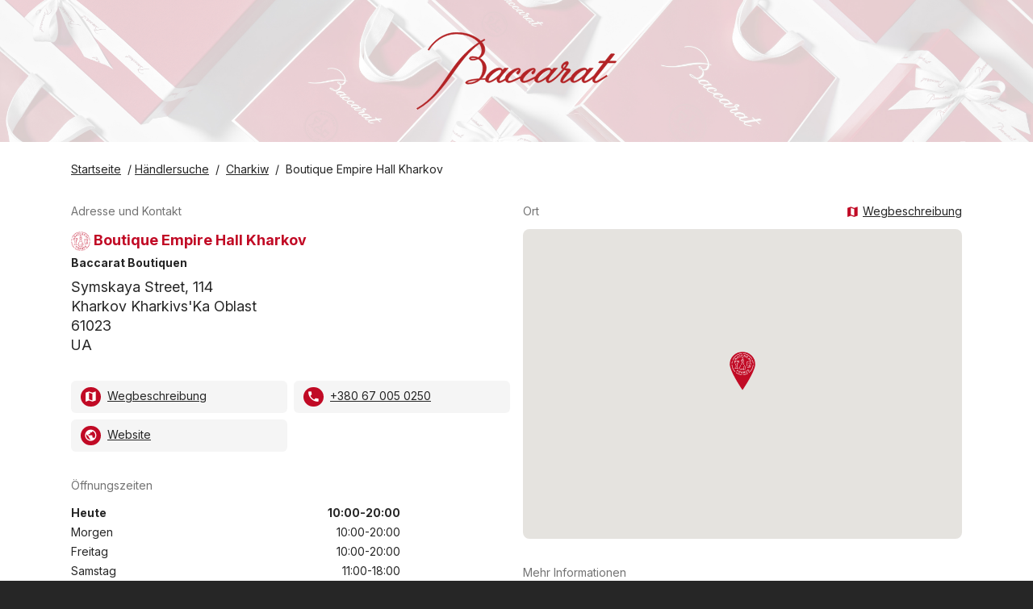

--- FILE ---
content_type: image/svg+xml
request_url: https://stores.baccarat.com/assets/businessasset/8f58553f-cbd5-4611-8add-5df3f50c89dc/file/72dd432db20e276de24ee23256cfa588.svg
body_size: 3912
content:
<?xml version="1.0" encoding="UTF-8"?>
<svg id="Calque_1" xmlns="http://www.w3.org/2000/svg" version="1.1" viewBox="0 0 33 49">
  <!-- Generator: Adobe Illustrator 29.7.1, SVG Export Plug-In . SVG Version: 2.1.1 Build 8)  -->
  <defs>
    <style>
      .st0 {
        fill-rule: evenodd;
      }

      .st0, .st1 {
        fill: #fff;
      }

      .st2 {
        fill: #c10b25;
      }
    </style>
  </defs>
  <path class="st2" d="M16.49,48.72S-.25,24.47.22,15.05C.22,15.05-.7.01,16.49.01h.09C33.97.01,32.83,15.05,32.83,15.05c.48,9.42-16.26,33.67-16.26,33.67,0,0-.05.07-.09,0Z"/>
  <g>
    <path class="st0" d="M18.09,22.84s.06-.12.07-.14c.02-.05.05-.1.07-.14.04-.1.08-.2.12-.3.35-1.01.35-2.12-.02-3.13,0,0,0,0,0-.01-.11-.29-.25-.57-.41-.83,0-.02-.02-.04-.03-.05h-.45s.14.28.2.38c.07.12.13.24.19.36.09.19.16.38.22.58.17.58.21,1.19.1,1.78l-.03.14h-3.8l.15.4h3.56c-.05.22-.19.57-.27.76l-.09.2h-.7v.47h2.3c.19,0,.47-.47.47-.47h-1.62ZM23.4,27.13c-1.8,1.07-3.87,1.72-6.09,1.84v.56c2.33-.11,4.51-.8,6.39-1.93l-.31-.46ZM29.92,16.37c-.21,4.09-2.27,7.7-5.36,10l.31.46c3.24-2.4,5.4-6.17,5.61-10.46h-.56ZM8.38,26.13l-.37.42c2.2,1.74,4.93,2.83,7.92,2.98v-.55c-2.85-.15-5.45-1.19-7.55-2.84ZM3.33,16.37h-.56c.18,3.63,1.75,6.89,4.2,9.26l.37-.42c-2.33-2.27-3.83-5.38-4.01-8.84ZM29.35,10.16l-.5.24c.61,1.42.98,2.96,1.07,4.58h.56c-.08-1.71-.48-3.33-1.13-4.82ZM17.31,1.83v.56c4.69.24,8.74,2.91,10.92,6.78l.5-.25c-2.27-4.05-6.5-6.85-11.42-7.09ZM3.73,10.57l.53.18C6.13,6.04,10.62,2.65,15.93,2.38v-.56c-5.56.27-10.25,3.82-12.2,8.74ZM3.28,11.88c-.28.99-.46,2.03-.51,3.1h.56c.05-1.01.22-1.98.48-2.92l-.53-.18ZM22.47,19.36l.05.48h3.06l.05-.48h-3.16ZM25.3,23.56s-.62.58-.96.89l-.47-.51.91-.84-.25-.29-.93.85c-.16-.18-.32-.35-.49-.53.34-.31.68-.62,1.01-.93l-.26-.3-1.39,1.29,1.73,1.86,1.33-1.23-.23-.26ZM22.82,25.21s0-.02-.03-.14h-.02s-.49.12-.49.12c.05.13.06.27.04.41-.05.19-.21.34-.4.39-.19.05-.4,0-.54-.14-.22-.21-.37-.48-.45-.77v-.07c-.06-.27.08-.53.33-.64h.03c.1-.05.21-.06.31-.04.12.02.2.09.29.16h0s.02-.01.02-.01l.36-.33-.06-.06c-.25-.24-.62-.32-.95-.2-.26.09-.49.26-.66.48-.18.25-.24.58-.16.88.09.35.27.66.53.92l.04.03c.36.31.88.35,1.29.11.16-.09.3-.22.41-.37.13-.22.17-.47.13-.72ZM19.97,27.1l-.48-2.33v-.04s-.47.1-.47.1v.03s.35,1.65.35,1.65l-.09-.11-1.25-1.35-.02-.02-.49.12c.15.71.3,1.42.45,2.13l.07.34.46-.1v-.06s-.33-1.55-.33-1.55l.02.03,1.26,1.33.05.05.5-.11-.03-.12ZM14.26,22.84c-.21-.22-.39-.47-.54-.73,0,0-.2-.33-.34-.77-.14-.43-.17-1.07-.06-1.6.07-.36.19-.7.34-1.02.14-.27.3-.52.47-.77.2-.29.4-.58.59-.88h-.57l-.63.93c-.48.71-.74,1.55-.76,2.41,0,.68.18,1.36.53,1.94.11.18.23.36.36.53.07.09.15.18.23.26.06.07.17.17.23.17h2.07v-.48h-1.94ZM20.41,19.78c-.09-.48-.27-.94-.51-1.36-.2-.33-.41-.66-.63-.98l-.2-.31h-.57l.78,1.18c.14.21.26.43.37.65.24.52.37,1.09.37,1.67,0,.24-.04.49-.1.72l-.02.08-.02.07h-.58l-.11.4h.52s-.07.17-.12.26h.53c.35-.74.45-1.57.28-2.37ZM24.26,12.65h-2.44l.58,6h.48l-.17-1.82c-.11-1.2-.23-2.4-.35-3.6v-.11s1.9,0,1.9,0v-.47ZM27.83,11.09l-.91-1.69h0s-.12.05-.12.05l-.26.14h0s.06.12.06.12l.29.52.03.05-.07.04-1.8.97.21.39.04.06.05-.02,1.84-.98.34.63v.03s.11-.05.11-.05l.26-.14h.02s-.05-.1-.05-.1ZM23.34,5.7c-.1-.09-.21-.17-.32-.24l-1.01-.61-.11.19c-.41.66-.81,1.32-1.2,1.99l.42.25,1.12-1.8.61.34c.11.06.18.18.18.31s-.07.25-.19.31c-.11.06-.25.05-.36-.03l-.39.62c.02.26.03.52.04.79v.07s0,0,0,0l.48.3.03.02v-.05c0-.29,0-.58-.02-.87-.02-.16-.06-.32-.13-.46l-.02-.04.08.04s.1.03.14.04c.17.04.34,0,.49-.08.21-.14.34-.37.34-.63,0-.17-.06-.34-.19-.46ZM13.38,26.05c.17.01.34-.05.47-.16.18-.17.27-.42.23-.67-.02-.17-.11-.33-.26-.42-.11-.07-.23-.14-.36-.19l-1.1-.44-.08.2c-.29.72-.58,1.44-.86,2.16l.46.18.82-1.96.65.24c.12.04.21.15.23.28.02.13-.03.26-.14.33-.1.08-.24.09-.36.03l-.28.68c.06.26.11.51.17.77v.07s.02,0,.02,0l.52.21h.03s0-.04,0-.04c-.05-.29-.1-.57-.16-.85-.04-.16-.11-.31-.21-.44l-.03-.04.08.03s.1.02.15.02ZM16.64,5.3c-.03.18-.11.28-.19.37l-.03.03c-.11.12-.27.17-.43.15-.23-.01-.44-.17-.52-.39-.04-.1-.06-.2-.07-.31-.02-.19-.02-.38.01-.56.04-.21.18-.39.39-.46.14-.05.29-.05.43,0,.14.05.25.17.3.31l.02.06.5-.14c-.1-.35-.38-.61-.74-.68-.29-.06-.59-.02-.85.11-.31.17-.53.47-.58.82-.06.32-.03.65.07.96.11.29.33.52.61.65.32.12.67.11.98-.03.12-.05.22-.14.31-.23.12-.13.18-.3.23-.47l.02-.07-.47-.13ZM17.79,8.32c0-.15-.04-.31-.09-.45-.04-.13-.1-.25-.18-.35-.04-.05-.09-.1-.15-.15-.17-.15-.39-.23-.62-.26-.27-.04-.58,0-.82.13-.24.11-.41.33-.51.57,0,0,0,0,0,0,0,.01,0,.02-.01.04,0,0,0,.02,0,.03-.02.05-.03.1-.04.14,0,.03-.01.05-.02.08l-.03.22h.48c.01-.15.05-.29.12-.42.11-.23.35-.38.61-.39.24,0,.5.09.64.3.03.04.05.09.07.14.04.12.07.24.08.36v.02h.48ZM18.46,16.17c-.33-.6-.56-1.25-.69-1.92-.1-.5-.13-1.02-.08-1.53.02-.16.04-.33.1-.48.04-.11.09-.22.16-.31.02-.03.04-.05.06-.07.09-.1.2-.18.28-.28.09-.1.14-.24.14-.38,0-.08-.03-.17-.07-.24-.18-.28-.57-.27-.57-.27h-.38l.05-.12c.19-.5.32-1.02.38-1.55h-.48c-.06.45-.24.89-.4,1.32v.8h.5c.08,0,.16,0,.24.02.1.02.17.1.14.2-.02.08-.09.14-.14.2-.06.07-.12.14-.17.21-.03.05-.06.09-.08.14,0,0-.02.05-.03.05h-.46v.5h.32c-.07.29-.1.59-.09.89.04.87.24,1.73.6,2.53l.03.06h-.86v.41h1.61l-.11-.2ZM15.46,11.16c.08-.02.16-.02.24-.02h.5v-.8c-.16-.43-.34-.87-.4-1.32h-.48c.06.53.19,1.05.38,1.55l.05.12h-.38s-.39-.02-.57.27c-.05.07-.07.16-.07.24,0,.14.05.28.14.38.08.1.19.18.28.28.02.02.04.05.06.07.07.09.12.2.16.31.06.15.09.32.1.48.05.51.02,1.03-.08,1.53-.13.67-.37,1.32-.69,1.92l-.11.2h1.61v-.41h-.86l.03-.06c.35-.8.56-1.66.6-2.53,0-.3-.02-.6-.09-.89h.32v-.5h-.46s-.03-.05-.03-.05c-.03-.05-.05-.09-.08-.14-.05-.08-.11-.14-.17-.21-.05-.06-.12-.12-.14-.2-.03-.11.05-.18.15-.2ZM14.23,5.6l-.51.03c.02.14,0,.28-.05.41l-.03.05c-.07.14-.2.24-.36.27-.23.05-.47-.03-.61-.22-.06-.08-.11-.17-.15-.26-.07-.15-.12-.31-.15-.48-.05-.19,0-.4.12-.55l.03-.03c.14-.14.34-.21.54-.18.12.02.23.09.31.19l.04.06.43-.29c-.19-.3-.53-.46-.88-.43-.3.03-.57.15-.79.35-.25.24-.36.59-.32.94.04.3.14.6.31.86l.03.04c.28.39.79.56,1.25.41.18-.05.34-.14.48-.26.14-.13.24-.31.28-.5.02-.11.03-.22.02-.33v-.07ZM10,5.86l-.03-.02-.07.05-.37.25c.07.34.15.67.24,1.01l.39,1.59v.06s.08-.05.08-.05l.39-.27-.53-1.95v-.05s.04.04.04.04l.68.47.32.22-.12.09.12.43.38-.26.28.19.45-.32-2.26-1.48ZM19.82,4.04v-.03s-.09-.02-.09-.02l-.43-.12c-.21.27-.41.55-.61.84l-.96,1.32-.03.05.08.02.46.12,1.14-1.67.03-.04v.06s.09.83.09.83l.05.39-.14-.04-.25.37.45.12.04.34.53.14-.34-2.67ZM16.19,25.13v-.03s-.1,0-.1,0l-.45-.06c-.16.3-.32.61-.48.92l-.75,1.45-.03.05h.08s.47.06.47.06l.88-1.82.02-.04v.06s.22.8.22.8l.1.38-.15-.02-.19.4.46.06.09.33.55.06-.73-2.6ZM26.03,8.1l-.29-.35c-.33.11-.65.22-.98.34l-1.54.54-.05.02.05.06.31.36,1.89-.71.04-.02-.03.05-.4.72-.18.34-.1-.11-.42.16.3.36-.16.3.36.42,1.25-2.39v-.03s-.04-.07-.04-.07ZM9.42,8.82c-.1-.21-.3-.35-.53-.37-.06,0-.11,0-.17,0-.06.01-.12.03-.17.06-.02,0-.04.02-.05.03-.02.01-.03.03-.05.04,0-.01,0-.02.01-.03.02-.07.02-.14.01-.2,0-.06-.03-.13-.06-.19-.03-.06-.07-.12-.11-.16-.02-.02-.05-.04-.07-.06-.18-.14-.41-.17-.62-.08-.08.04-.16.09-.23.15-.14.13-.26.27-.38.43l-.54.68,1.96,1.59.03.02.32-.39-.88-.72-.77-.62c.07-.09.14-.18.22-.27l.24-.3c.12-.14.32-.16.47-.05.14.11.18.31.08.47l-.03.04.26.21.04-.05c.11-.15.32-.18.47-.08.15.1.2.31.11.46l-.06.11.31.25.13-.18c.08-.11.13-.23.15-.35.02-.15-.02-.3-.09-.43ZM8.52,11.46h-2.22c-.09,0-.18,0-.26.06-.06.05-.1.13-.1.21,0,.1.01.2.03.3.11.79.31,1.56.59,2.3l.13.32h.48c-.32-.65-.53-1.56-.53-1.56h1.88v-.41h-1.97l-.1-.68v-.07s2.07,0,2.07,0v-.49ZM12.18,11.58s0-.01-.02-.02c-.11-.11-.25-.09-.39-.09-.15,0-.3,0-.45,0h-1.98v.49h2.38v.08c-.05.18-.07.26-.12.44l-.06.23h-2.19v.41h2.09c-.17.54-.39,1.06-.65,1.56h.53c.37-.76.64-1.55.83-2.38.03-.14.06-.28.08-.42.01-.1.03-.21-.04-.29ZM11.65,23.8l-1.3-1h-.01s-.06.07-.06.07l-1.49,1.93.32.25.09.07h0s.57-.75.57-.75l.76.58.08.06.02-.02.17-.22.08-.1h0s-.75-.58-.75-.58l-.08-.06.45-.58h0s.09.06.09.06l.87.67h.01s.07-.08.07-.08l.16-.22.02-.03-.06-.05ZM25.27,12.65v.47h.7v.05s-.1.87-.1.87v.06h-2.56l.05.42h3.57l-.2,1.68h.48l.25-2.1h-1.18l.11-.98h1.19l.04-.34v-.13s-2.35,0-2.35,0ZM16.74,8.12c-.01-.06-.05-.11-.11-.13-.06-.02-.13,0-.17.04-.05.05-.05.12-.05.18v1.17l.16.41.17-.42v-1.15s0-.06,0-.09Z"/>
    <polygon class="st0" points="27.13 16.89 26.8 19.72 26.78 19.85 26.66 19.85 26.3 19.85 26.47 18.5 25.37 18.5 25.32 18.84 24.89 18.84 24.93 18.5 23.67 18.5 23.62 18.09 24.98 18.09 25.26 15.58 25.69 15.58 25.42 18.09 26.51 18.09 26.66 16.89 27.13 16.89"/>
    <path class="st0" d="M11.47,21.11s-.12.05-.18.05c-.02,0-1.16,0-2.36,0-1.2,0-2.34,0-2.36,0-.06,0-.13-.01-.18-.05-.12-.1-.11-.28,0-.37.06-.06.14-.07.41-.16.23-.08.45-.22.62-.39.09-.08.19-.17.26-.26l.39.2s-.09.12-.1.13c-.11.13-.23.26-.37.35l-.12.08h2.9l-.12-.08c-.14-.1-.26-.22-.37-.35,0-.01-.1-.13-.1-.13l.39-.2c.07.1.17.18.26.26.17.17.4.31.62.39.27.09.35.11.41.16.1.09.11.27,0,.37Z"/>
    <path class="st0" d="M10.04,16.8c.08.09.14.22.14.35,0,.27-.18.47-.45.5-.07.33-.03,1.29.23,1.81l-.38.19c-.15-.4-.22-.82-.24-1.25-.02-.36,0-.7.07-1.05h.23c.11,0,.2-.09.2-.2s-.09-.2-.2-.2h-.11c.06-.19.15-.37.24-.55.08-.15.33-.56.38-.63h-.8v-.4h.19c.18-.5.44-1.03.58-1.54h.47c-.16.47-.62,1.54-.62,1.54h.96c-.22.31-.52.73-.9,1.41,0,0,0,0,.02.02Z"/>
    <path class="st0" d="M6.94,15.37c.22.31.52.73.9,1.41,0,0,0,0-.02.02-.08.09-.14.22-.14.35,0,.27.18.47.45.5.07.33.03,1.29-.23,1.81l.38.19c.15-.4.22-.82.24-1.25.02-.36,0-.7-.07-1.05h-.23c-.11,0-.2-.09-.2-.2,0-.11.09-.2.2-.2h.11c-.06-.19-.15-.37-.24-.55-.08-.15-.33-.56-.38-.63h.8s0-.4,0-.4h-1.58Z"/>
    <path class="st1" d="M25.11,18.84"/>
  </g>
</svg>

--- FILE ---
content_type: image/svg+xml
request_url: https://stores.baccarat.com/assets/businessasset/0de76a7e-cc01-42d7-b7f1-8317057cd824/file/329058d0839740c87d7d8bfb8fb1dc1c.svg
body_size: 2911
content:
<svg id="Calque_1" data-name="Calque 1" xmlns="http://www.w3.org/2000/svg" viewBox="0 0 5447.41 2108.11"><defs><style>.cls-1{fill:#B32225;stroke:#B32225;stroke-width:12.96px;}</style></defs><path class="cls-1" d="M5005.49,2491.94a3.19,3.19,0,0,1,.46-.2l0,0C5005.75,2491.83,5005.49,2491.94,5005.49,2491.94ZM5465,2490c-1.64-3.49-5.29-5.48-9.9-5.48l-183.33-.28c40.36-50.86,77.1-97.17,105.53-133.05l39-49.2c2.75-3.46,3.5-7.51,2-11.09s-5-5.8-9.5-6.17l-78-2.43c-5.88-.25-13.17,3.12-16.91,7.79l-3,3.77c-35.06,44.06-89.3,112.1-150.88,190.21l-137.8-.21h-.09c-5.37,0-11.45,3.37-15.31,7.44-.21,0-.4,0-.81.38,0,0-.05,0-.07,0-1.2,1.06-4.57,5.07-17.5,20.4-.12.19-2.53,7.48-2.53,7.48l1.22,4.58c1.93,3.39,5.55,5.33,9.91,5.33l127.08.18c-77.51,98.72-162.55,208.39-234.18,304.42.48-.68.48-.68-4.82,6.42l-1.87,2.52c-8.7,11.6-17.73,23.69-26.12,36.91-14.62,10.74-33.55,25.09-58.75,44.48-56.12,45.83-142.68,103.66-191.53,103.66-3.09,0-12.75-9.47-12.9-17.82-.75-54.22,71.94-136.47,148.78-223.63l97.12-113.45h-15.24l-34.59-.34-54.84-.09-2,2.31-43.19,47s-3.18,3.36-6.17,6.57c-7.42-33.87-50.6-61-92.6-60.48-120.95,1.55-300.14,123.9-356.58,248.11-63,50.21-176,123.7-203.9,124.05-8.85.12-15.27-1.5-18.57-4.67s-3.3-8.17-3.36-12.09v-.07c-.19-26,61.41-98.16,109.11-156.11,29.82-36.36,69.8-70.79,86.28-96.06,10.43-16,15.64-30.1,15.57-42.13a35.22,35.22,0,0,0-3.39-15c-5.95-12-19.47-19.45-38-20.89-20.22-1.56-71-5.61-100.89-11.58,23.74-30.79,44.84-60.2,60.92-85.59,15.26-24.15,25.33-41.29,25.16-62a67.91,67.91,0,0,0-1-10.72c-5.24-31.35-31.45-31-42.56-30.78-31.07.34-149.57,57.73-148.79,150.62.18,24,8.51,43,38.77,59-55.44,68-129.25,150.24-199.27,213.47-6.44,5.8-12,11.1-17.12,16.15-52.15,44.38-121.35,96.26-158,96.26-8.25,0-16.23-9.47-16.36-17.82-.72-54.22,71.95-136.47,148.75-223.63l97.12-113.45H3850l-34.59-.34-54.8-.09-2.09,2.31-43.15,47s-3.18,3.36-6.17,6.57c-7.39-33.87-50.55-61-92.61-60.48-116.69,1.49-287.57,115.43-350.18,235-3.57,1.64-7.32,3.4-11.32,5.29l-83.77,40.63c-93.3,45.87-160.72,79-214.35,79.45-17.14.17-30.66-15.76-30.85-36.2-.49-62.31,214.24-279.56,276.84-280,20.41-.19,20.54,6.17,20.57,8.85.09,7.42-11.68,17.38-23.09,27-17.41,14.77-37.2,31.51-36.86,54.43.25,24.29,14.67,35.12,28,35,10.57-.08,22-6.16,33.06-17.57,19.17-19.62,38.26-57.76,37.68-98.7-.1-12.84-4-25.43-11.62-32.79-9.36-9.15-23.56-13.45-43.69-13.2-79.49,1.05-206.65,68-286,149.47-24.6,25.25-42.94,50.38-54.95,74.67-5.84,2.63-12.19,5.57-19.4,9l-83.75,40.63c-93.29,45.87-160.78,79-214.37,79.45-17.14.17-30.66-15.76-30.85-36.2-.49-62.31,214.24-279.56,276.84-280,20.41-.19,20.54,6.17,20.54,8.85.12,7.42-11.62,17.38-23,27-17.42,14.77-37.17,31.51-36.92,54.43.31,24.29,14.77,35.12,28,35,10.54-.08,21.94-6.16,33-17.57,19.17-19.62,38.3-57.76,37.74-98.7-.09-12.84-4.05-25.43-11.66-32.79-9.34-9.15-23.54-13.45-43.67-13.2-79.46,1.05-206.65,68-286,149.47-45,46.21-69.28,92-71.16,132.89-52.63,36.47-117.17,75.65-148.26,70.41-7.36-1.24-12.77-9.47-12.88-17.82-.7-54.22,72-136.47,148.79-223.63l97.09-113.45h-15.2l-34.6-.34-54.83-.09-2,2.31-43.16,47s-3.21,3.36-6.24,6.57c-7.35-33.87-50.47-61-92.53-60.48-134.08,1.71-339.72,151.85-370.44,288.44-22.95-.35-58.67.34-114,3,85.36-85.79,133-195.56,133-291.07,0-108.09-70.53-210.27-181-266.49,86.31-49.57,159.63-135.51,141.15-271.92-7.46-55.14-37.08-112.63-85-166.9,27.86-18.2,56.41-35.78,85.89-52.51l5.18-2.93-16.61-24.56-4.33,2.4q-47.69,26.52-92.32,53.94c-132.28-132.29-374.84-239.54-671.55-235.75-361.74,4.67-636.94,245.78-766.91,468.75l24.66,14.2c126.4-211.84,393.88-445.4,743.06-445.4,227.24,0,481,77.78,610.87,236.16C1294,2255.3,1071.86,2592.17,854,2914.71S430.26,3542.08,40.56,3767.82l-6.08,3.52,18.09,25.52,3.65-2.05c420.08-235.75,694.41-607.31,952.89-966.6,222.46-309.37,431.78-607.93,730.79-822.93,32.13,46.63,54.17,99.43,62.56,158.63,12.47,88.09-24.91,173.26-94.74,221.53-46.66-18-98.93-28.25-155.09-28.25s-89.11,24.22-89.11,51.45,36.64,49.63,89.11,49.63c36.18,0,93.13-10.49,150-35,71.31,39.31,130.71,116.78,130.71,249.46,0,138.27-45.24,229.95-106.17,290.48-4.6.26-9.06.53-13.85.82-238.48,14.61-357.92,63.6-350.84,109.06,4.36,28.1,48.11,33.77,72.78,33.77,134.37,0,246.54-49.43,329.62-121.06,38.7-2.57,78.05-4,116.64-4,8.07,0,15.35-.06,22-.17-.22,3.45-.43,6.91-.38,10.33.68,49.42,51.1,74.09,99.15,73.71,43.71-.37,135.88-48,220.47-112.6a158.68,158.68,0,0,0-5.68,43.68c0,.28.07.5.07.75.31,22.31,8.35,42.31,22.75,56.33,12,11.69,27.42,18,43.34,17.83,31.8-.42,104.27-36,162.71-72,17.67,63.11,79.16,68.31,99.36,68.16,56.78-.44,148.57-45,245.71-92.23l59.64-28.74a116.69,116.69,0,0,0-1.19,17.24c1.22,97.06,80.77,103.91,104.26,103.73,56.78-.44,148.51-45,245.71-92.23l47.65-23a154.73,154.73,0,0,0-4.9,39.28c.66,49.42,51,74.09,99.15,73.71,43.69-.37,135.88-48,220.45-112.6a157.83,157.83,0,0,0-5.61,43.68v.75c.3,22.31,8.32,42.31,22.75,56.33a61.7,61.7,0,0,0,43.33,17.83c61.17,0,167.48-86,214.53-127.85,1.71-1.52,4.05-3.68,6.69-6.23,56-50.28,137.93-135.9,205.81-220.07,16.14,4.86,27.7,12,50.88,16.45,13,2.43,15.79,5.24,16.41,6.68a5.27,5.27,0,0,1,.07.87c0,1.77-1.12,4.92-4.67,9.44l-12.12,14.17c-42.88,49.67-149.72,179.1-149.06,257.5v.36c.34,25.69,14.61,56,80.73,55.13,39.65-.5,126.87-59.13,186.25-102.66a141.26,141.26,0,0,0-.86,16.51c.59,49.42,51,74.09,99.11,73.71,43.69-.37,135.86-48,220.42-112.6a156.54,156.54,0,0,0-5.65,43.68v.75c.38,22.31,8.36,42.31,22.75,56.33a62,62,0,0,0,43.44,17.83c63.2,0,179.16-78.6,229.48-119a223.88,223.88,0,0,0-5,47.72c0,54.16,48.57,71.89,65.31,71.89,58.83,0,104-29.23,161.15-66.22l22.43-14.42c65.18-41.47,141.15-90.08,145.05-93.19a14.08,14.08,0,0,0,5.08-10.85v-.81l-1.75-3.2-1.3-1.22-7.55-11.28a15.54,15.54,0,0,0-19.76-.38c-1.62,1.26-74.55,54-214.29,135.18-35.88,20.81-51,24.67-67.87,24.79-12.15.07-24.56-6.35-24.65-20.87-.12-16.71-.91-31.94,27-68.93,16.75-22.14,183.89-232.75,325.29-410.94l194.41.28c.71-.15,16.16-7.16,16.16-7.16.69-.54,17.12-21.82,17.12-21.82C5466.11,2497.65,5466.79,2493.56,5465,2490Zm-3891.91-64c-45.74,0-68.48-4.27-68.48-16.76,0-17,22.74-19.2,68.48-19.2a273.47,273.47,0,0,1,94.6,17.27C1639.52,2419.26,1607.77,2426,1573.13,2426Zm-132.61,649.59c-33.4-.06-29-11.88-29-11.88,0-24.52,128.27-56.19,283-72C1604.7,3060.63,1503.11,3075.69,1440.52,3075.61Zm567.83-45.25c-8.16.13-15.28-2.26-20.55-11-3.29-5.45-2.44-11.68-2.47-18.94-1.16-85.68,215.08-280.83,312.61-282.11,15.35-.18,27,3.18,33.71,9.76,4.67,4.58,6.95,10.62,7,18.53C2339.5,2846.93,2079.64,3029.49,2008.35,3030.36Zm1339,0c-10.79.17-14.43-2.47-18.08-8.14-4.34-6.76-4.85-14.51-4.91-21.77-1.13-85.68,215.12-280.83,312.62-282.11,15.35-.18,27,3.18,33.73,9.76,4.61,4.58,7,10.62,7,18.53C3678.53,2846.93,3418.66,3029.27,3347.34,3030.36Zm689.13-360.87c-18.63-8.41-21.38-15.18-21.44-23.74-.34-40.61,41.76-80.7,73.39-80.95a4.6,4.6,0,0,1,4.58,2.77,19.41,19.41,0,0,1,1.68,8.25c.09,8.55-3.4,20.6-11.06,31.66C4078.29,2615.16,4061.12,2638.3,4036.47,2669.49ZM4322,3030.36c-8.13.13-16.16-8.25-19.06-11.09-2.62-2.56-3.8-11.56-3.93-18.82-1.09-85.68,215.12-280.83,312.64-282.11,15.34-.18,27,3.18,33.72,9.76,4.64,4.58,6.95,10.62,7,18.53C4653.19,2846.93,4393.32,3029.49,4322,3030.36Z" transform="translate(-25.08 -1697.25)"/></svg>
